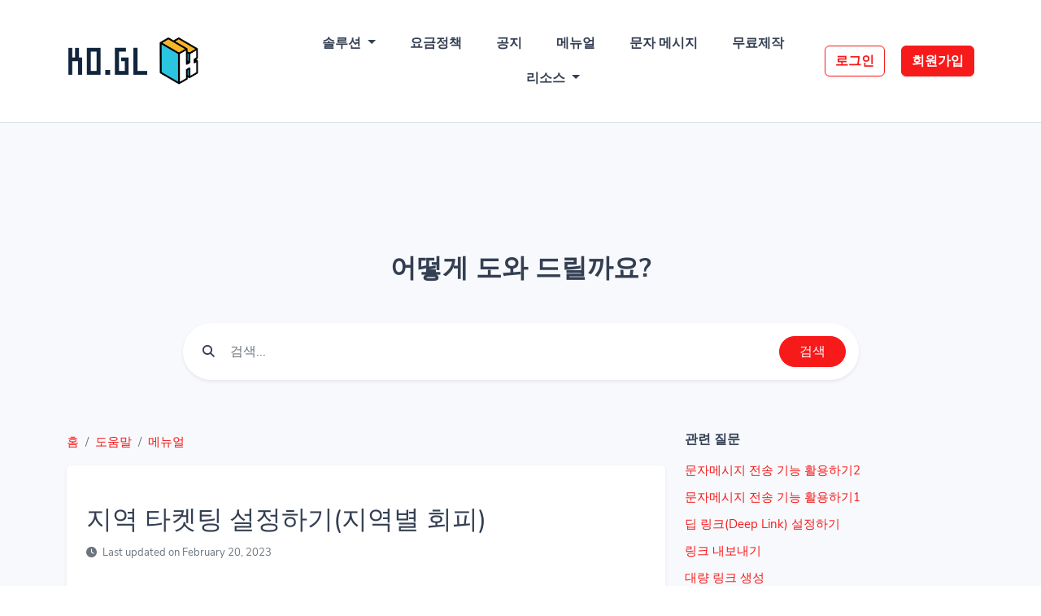

--- FILE ---
content_type: text/html; charset=UTF-8
request_url: https://ko.gl/help/article/geo-targeting-kr
body_size: 8897
content:
<!DOCTYPE html>
<html lang="kr">
    <head>
        <meta charset="utf-8">
        <meta http-equiv="X-UA-Compatible" content="IE=edge">
        <meta name="viewport" content="width=device-width, initial-scale=1, shrink-to-fit=no">
        <meta property="og:type" content="website">
        <meta property="og:title" content="ko.gl">
		<meta property="og:url" content="https://ko.gl">
		<meta property="og:description" content="단축URL 수정가능,실시간 접속통계,접속자 필터링,접속자 랜딩 페이지,20%할인">
    	<meta name="description" content="facebok pixel,twitter pixel, free shortner">
		<title>ko.gl- Url Shortner & Custom free link shortner</title>
        <title>지역 타켓팅 설정하기(지역별 회피) - Help Center</title>
	<meta name="description" content="지역별 타켓딩은 국가별 그리고 각각의 지역별로 타겟팅을 하는 방법을...">
	<meta name="keywords" content="url단축,단축url,주소줄이기,리타게팅,픽셀코드">
	<meta property="og:locale" content="kr" />
	<meta property="og:type" content="website" />
	<meta property="og:url" content="https://ko.gl/help/article/geo-targeting-kr" />
	<meta property="og:title" content="지역 타켓팅 설정하기(지역별 회피) - Help Center" />
	<meta property="og:description" content="지역별 타켓딩은 국가별 그리고 각각의 지역별로 타겟팅을 하는 방법을..." />
	<meta property="og:site_name" content="지역 타켓팅 설정하기(지역별 회피) - Help Center" />
	<meta name="twitter:card" content="summary_large_image">
	<meta name="twitter:site" content="@http://www.twitter.com/gigamemory">
	<meta name="twitter:title" content="지역 타켓팅 설정하기(지역별 회피) - Help Center">
	<meta name="twitter:description" content="지역별 타켓딩은 국가별 그리고 각각의 지역별로 타겟팅을 하는 방법을...">
	<meta name="twitter:creator" content="@http://www.twitter.com/gigamemory">
	<meta name="twitter:domain" content="https://ko.gl">
	<link rel="icon" type="image/x-icon" href="https://ko.gl/content/hangl2.ico" sizes="32x32" />
	<link rel="canonical" href="https://ko.gl/help/article/geo-targeting-kr">

        <link rel="stylesheet" type="text/css" href="https://ko.gl/static/bootstrap.min.css">
        <link rel="stylesheet" type="text/css" href="https://ko.gl/static/frontend/libs/fontawesome/all.min.css">
                <link rel="canonical" href="https://ko.gl">
            <link rel="stylesheet" type="text/css" href="https://ko.gl/static/frontend/libs/cookieconsent/cookieconsent.css">
                <link rel="stylesheet" href="https://ko.gl/static/style.min.css?v=1.0" id="stylesheet">
                <script>
            var appurl = 'https://ko.gl/';
        </script>
        <style>
    .py-15 {
    padding-top: 4rem!important;
    padding-bottom: 8rem!important;
}
</style>
<style>
    .py-10 {
    padding-bottom: 4rem!important;
}
</style>
<style>
    .bg-success {
    --bs-bg-opacity: 1;
    background-color: rgb(23 165 88) !important;
}
</style>
<style>
    :root {
      --body-color: #343f52;
      --bs-primary: #f71a1a;
      --bs-secondary: #ff6c6c;
      --scrollbar-color: #f71a1a;
</style>        <link rel="stylesheet" type="text/css" href="https://ko.gl/static/content-style.min.css">
    </head>
    <body>
        <header class="py-3" id="main-header">
    <div class="container">
        <div class="navbar navbar-expand-lg py-3">
            <a href="https://ko.gl" class="d-flex align-items-center col-md-3 text-dark text-decoration-none navbar-logo">
                                                <img alt="" src="https://ko.gl/content/logo100.png" id="navbar-logo">
                                                            </a>
            <button class="navbar-toggler border-0 collapsed" type="button" data-bs-toggle="collapse" data-bs-target="#navbar" aria-controls="navbar" aria-expanded="false" aria-label="Toggle navigation">
                <span class="navbar-toggle-icon text-secondary">
                    <span></span>
                    <span></span>
                    <span></span>
                    <span></span>
                </span>
            </button>
            <div class="collapse navbar-collapse" id="navbar">
                <ul class="nav col-12 col-md-auto mb-2 justify-content-center mb-md-0 flex-fill text-start" id="main-menu">
                    <li class="nav-item dropdown">
                        <a class="nav-link dropdown-toggle" href="#" role="button" data-bs-toggle="dropdown" aria-expanded="false">
                            솔루션                        </a>
                        <ul class="dropdown-menu dropdown-menu-lg dropdown-menu-lg-end border-0 shadow-lg end-0 rounded-3 p-3">
                            <li class="mb-2 me-0">
                                <a class="dropdown-item rounded d-flex align-items-center p-2 border-0" href="https://ko.gl/bio-profiles">
                                    <div class="justify-content-center icon-md bg-primary align-items-center d-flex rounded-3">
                                        <i class="fa fa-mobile gradient-primary clip-text h4 fa-fw mb-0"></i>
                                    </div>
                                    <div class="ms-3 flex-fill">
                                        <strong class="d-block">랜딩 페이지</strong>
                                        <small class="opacity-50 text-wrap">소셜 미디어 팔로워 전환</small>
                                    </div>
                                </a>
                            </li>
                            <li class="me-0">
                                <a class="dropdown-item rounded d-flex align-items-center p-2 border-0" href="https://ko.gl/qr-codes">
                                    <div class="justify-content-center icon-md bg-primary align-items-center d-flex rounded-3">
                                        <i class="fa fa-qrcode gradient-primary clip-text h4 mb-0 fa-fw"></i>
                                    </div>
                                    <div class="ms-3 flex-fill">
                                        <strong class="d-block">QR코드 전용</strong>
                                        <small class="opacity-50 text-wrap">사용자 정의 및 추적 가능한 QR 코드</small>
                                    </div>
                                </a>
                            </li>
                                                                                                                                        <li class="mt-2 m-0">
                                            <a class="dropdown-item rounded d-flex align-items-center p-2 border-0" href="https://ko.gl/feature/filehosting">
                                                <div class="justify-content-center icon-md bg-primary align-items-center d-flex rounded-3">
                                                    <i class="fa fa-star  gradient-primary clip-text h4 fa-fw mb-0"></i>
                                                </div>
                                                <div class="ms-3 flex-fill">
                                                    <strong class="d-block">파일 업로드</strong>
                                                                                                            <small class="opacity-50 text-wrap">파일 업로드/다운로드 및 통계</small>
                                                                                                    </div>
                                            </a>
                                        </li>
                                                                                                                                                    </ul>
                    </li>
                                        <li class="nav-item">
                        <a class="nav-link" href="https://ko.gl/pricing">요금정책</a>
                    </li>
                                                            <li class="nav-item">
                        <a class="nav-link" href="https://ko.gl/blog">공지</a>
                    </li>
                                                                                                                                                                <li class="nav-item">
                                        <a class="nav-link" href="https://ko.gl/help/topic/menyueol">메뉴얼</a>
                                    </li>
                                                                                                           
	<li class="nav-item nav-item-spaced d-lg-block">
        <a class="nav-link" href="https://doc.han.gl/manual/1053" target="_blank">문자 메시지</a>
    </li>
    	   
	<li class="nav-item nav-item-spaced d-lg-block">
        <a class="nav-link" href="https://gageplay.com" target="_blank">무료제작</a>
    </li>
                        <li class="nav-item dropdown">
                        <a class="nav-link dropdown-toggle" href="#" role="button" data-bs-toggle="dropdown" aria-expanded="false">
                            리소스                        </a>
                        <ul class="dropdown-menu dropdown-menu-lg dropdown-menu-lg-end border-0 shadow-lg end-0 rounded-3 p-3">
                                                            <li class="mb-2 me-0">
                                    <a class="dropdown-item rounded d-flex align-items-center p-2 border-0" href="https://ko.gl/help">
                                        <div class="justify-content-center icon-md bg-primary align-items-center d-flex rounded-3">
                                            <i class="fa fa-life-ring gradient-primary clip-text h4 mb-0 fa-fw"></i>
                                        </div>
                                        <div class="ms-3 flex-fill">
                                            <strong class="d-block">도움말</strong>
                                            <small class="opacity-50 text-wrap">메뉴얼 및 자주 묻는 질문과 답변</small>
                                        </div>
                                    </a>
                                </li>
                                                                                        <li class="m-0">
                                    <a class="dropdown-item rounded d-flex align-items-center p-2 border-0" href="https://ko.gl/developers">
                                        <div class="justify-content-center icon-md bg-primary align-items-center d-flex rounded-3">
                                            <i class="fa fa-code gradient-primary clip-text h4 fa-fw mb-0"></i>
                                        </div>
                                        <div class="ms-3 flex-fill">
                                            <strong class="d-block">개발자 API</strong>
                                            <small class="opacity-50 text-wrap">API 사용 방법 가이드</small>
                                        </div>
                                    </a>
                                </li>
                                                                                </ul>
                    </li>
                </ul>

                <div class="col-md-3 text-end flex-fill" id="login-menu">
                                                                <a href="https://ko.gl/user/login" class="btn btn-outline-primary me-3 fw-bold align-items-center">로그인</a>
                                                    <a href="https://ko.gl/user/register" class="btn btn-primary fw-bold">회원가입</a>
                                                            </div>
            </div>
        </div>
    </div>
</header>
        <section class="bg-primary pb-5 border-top border-bottom" id="help">    
    <div class="container">
        <div class="py-10">
    <div class="row justify-content-center">
        <div class="col-lg-9">
            <h2 class="text-center fw-bolder">어떻게 도와 드릴까요?</h2>
            <form action="https://ko.gl/help/search" class="card rounded-pill mb-0 px-2 py-2 mt-5 shadow-sm border-0">
                <div class="input-group p-2 d-flex align-items-center">
                    <span class="mx-2">
                        <i class="fa fa-search"></i>
                    </span>
                    <input type="text" class="form-control border-0" name="q" value="" aria-label="Find something" placeholder="검색...">
                    <span>
                        <button type="submit" class="btn btn-primary rounded-pill px-4">검색</button>
                    </span>
                </div>
            </form>
        </div>
    </div>    
</div>        <div class="row">
            <div class="col-md-8 mb-5">
                <nav aria-label="breadcrumb" class="mb-3">
                    <ol class="breadcrumb px-0 breadcrumb-links mb-0">
                        <li class="breadcrumb-item"><a href="https://ko.gl">홈</a></li>
                        <li class="breadcrumb-item"><a href="https://ko.gl/help">도움말</a></li>
                        <li class="breadcrumb-item"><a href="https://ko.gl/help/topic/menyueol">메뉴얼</a></li>
                    </ol>
                </nav>
                <div class="card border-0 shadow-sm"> 
                    <div class="card-body py-4 px-md-4">
                        <h2 class="mt-4">지역 타켓팅 설정하기(지역별 회피)</h2>
                        <small class="text-muted"><i class="fa fa-clock me-1"></i> Last updated on February 20, 2023</small>
                        <article class="mt-5">
                            <p>지역별 타켓딩은 국가별 그리고 각각의 지역별로 타겟팅을 하는 방법을 알아보겠습니다. 이 기능은 프로패셜 플랜부터 사용할 수 있습니다.</p><p>먼저 대시보드에 접속합니다.</p><figure class="image"><img src="https://han.gl/content/images/geo-targeting-kr-MvrBK1676376730.png"></figure><p>&nbsp;</p><p>긴URL 붙여넣기에 대표링크를 입력후 옆에 있는 기능 아이콘을 클릭합니다. 다음으로 사용자 추가기능 버튼을 클릭하면 세부 항목이 나오는데요 지역 타겟팅을 선택합니다.</p><p>&nbsp;</p><figure class="image"><img src="https://han.gl/content/images/geo-targeting-kr-kdQgY1676376730.png"></figure><p>&nbsp;</p><p>대표 국가는 United States 입니다. 이곳을 원하는 국가를 선택하시면 됩니다. 한국기준이므로 South Korea 를 선택후 지역을 Seoul을 선택합니다. 국내 모든 지역을 선택할 수 있습니다.</p><p>다음으로 사용자를 리디렉션할 URL을 입력합니다 란에 이동시킬 링크를 입력합니다. 마지막으로 URL 단축 버튼을 클릭하면 생성됩니다.&nbsp;</p><p>추가 버튼을 클릭해서 계속 생성할 수 있습니다.</p><figure class="image"><img src="https://han.gl/content/images/geo-targeting-kr-hOjZp1676376730.png"></figure><p>&nbsp;</p><p>세부 지역을 부산을 선택해보았습니다. 지역별 타겟팅은 전세계 대부분 국가와 도시를 선택할 수 있습니다.</p><p>주의할 점은 링크를 생성한 곳이 서울인 경우 지역을 서울을 선택해서 다른 링크를 입력하더라도 대표 URL로 이동합니다.</p><p>당연히 생성후 링크를 수정 및 추가도 가능합니다.</p><p>한가지 팁을 드리지면 대표링크가 서울에서 접속한 사람들을 대상으로 클릭을 유도한다면 메인 링크는 없는 주소 혹은 네이버등으로 입력후 지역타겟팅에서 서울을 선택하고 리디렉션할 링크를 입력하시면 됩니다.</p><p>그렇게 하면 서울을 제외한 모든 국가와 도시에서 링크를 클릭하면 없는 페이지 혹은 네이버 메인페이지로 이동하고 서울 지역에서 클릭한 링크만 작동하게 됩니다.</p><p>지역타겟팅은 장치타겟팅과 언어 타겟팅을 혼용해서 사용하시면 매우 효율적입니다.</p><p>지역이 영문으로 나오는데요. 정리하면 다음과 같습니다.</p><figure class="table"><table><tbody><tr><td>Busan</td><td>부산</td></tr><tr><td>Daegu &nbsp;</td><td>대구</td></tr><tr><td>Daejeon &nbsp;</td><td>대전</td></tr><tr><td>Gwangwon Province</td><td>강원도</td></tr><tr><td>Gwangju&nbsp;</td><td>광주</td></tr><tr><td>Gyeonggi Province</td><td>경기도</td></tr><tr><td>Incheon</td><td>인천</td></tr><tr><td>Jeju</td><td>제주&nbsp;</td></tr><tr><td>North chungcheong Province</td><td>충청북도</td></tr><tr><td>North Gyeongsang Province</td><td>경상북도&nbsp;</td></tr><tr><td>North Jella Province</td><td>전라북도&nbsp;</td></tr><tr><td>Sejong City</td><td>세종시</td></tr><tr><td>Seoul</td><td>서울&nbsp;&nbsp;</td></tr><tr><td>South &nbsp;Chungcheong Province</td><td>충청남도</td></tr><tr><td>South Gyeongsang Province</td><td>경상남도</td></tr><tr><td>South jeolla Province</td><td>전라남도</td></tr><tr><td>Ulsan</td><td>울산</td></tr></tbody></table></figure>                        </article>
                    </div>
                                            
                        <div class="text-center mt-5 mb-3">
                            <h6>귀하의 질문에 만족하지 않았습니까? </h6>
                            <a href="https://ko.gl/contact" class="btn btn-sm btn-primary">우리에게 연락하세요</a>
                        </div>
                                    </div>
            </div>
            <div class="col-md-4">
                <h6 class="mb-3 fw-bold">관련 질문</h6>
                                    <a href="https://ko.gl/help/article/smsgroup" class="mb-2 d-block">문자메시지 전송 기능 활용하기2</a>
                                    <a href="https://ko.gl/help/article/smssender" class="mb-2 d-block">문자메시지 전송 기능 활용하기1</a>
                                    <a href="https://ko.gl/help/article/deeplink" class="mb-2 d-block">딥 링크(Deep Link) 설정하기</a>
                                    <a href="https://ko.gl/help/article/export" class="mb-2 d-block">링크 내보내기</a>
                                    <a href="https://ko.gl/help/article/import-kr" class="mb-2 d-block">대량 링크 생성</a>
                
                <div class="a-block a--helpsidebar mt-2 mb-4"><script src='//img.mobon.net/js/common/HawkEyesMaker.js'></script>
<script>
	new HawkEyes({"type":"banner","responsive":"Y","platform":"W","scriptCode":"936808","frameCode":"74","width":"300","height":"250","settings":{"cntad":"1","cntsr":"1"}});
</script>
<script src='//img.mobon.net/js/common/HawkEyesMaker.js'></script>
<script>
	new HawkEyes({"type":"banner","responsive":"N","platform":"M","scriptCode":"936835","frameCode":"42","width":"300","height":"250","settings":{"cntsr":"4"}});
</script></div>            </div>
        </div>
    </div>
</section>
        <footer class="pt-5 text-start" id="footer-main">
    <div class="container">
        <div class="row">
        
            <div class="col-lg-4 mb-5 mb-lg-0" class="text-dark">
                <a href="https://ko.gl">
                                                            <img alt="" src="https://ko.gl/content/logo100.png" id="navbar-logo">
                                                    </a>
                <p class="mt-4"></p>
                <ul class="nav mt-4">
                         <p><span style="font-size:15px;">회사명 : 한글플레이<br />
						 대표 : 양정민<br />
사업자등록번호 : 417-01-40925<br />
통신판매업신고 : 제 2022-강남역삼-05206<br />
주소 : 서울특별시 강남구 언주로 506, 501-9호<br />
이메일 : <a href="/cdn-cgi/l/email-protection" class="__cf_email__" data-cfemail="dbb8b4b5afbab8af9bb3bab5bcbeaeb7abb7baa2f5b8b4b6">[email&#160;protected]</a></span></p>
                    </ul>
            </div>
            <div class="col-lg-4 col-6 col-sm-6 ml-lg-auto mb-5 mb-lg-0">
                <h6 class="fw-bold mb-3">솔루션</h6>
                <ul class="list-unstyled">
                    <li class="mb-2"><a href="https://hangeulplay.com/" target="_blank" style="color: #3b3e45">한글플레이</a></li>
                    <li class="mb-2"><a href="https://gageplay.com/" target="_blank" style="color: #3b3e45">가게플레이</a></li>
                    <li class="mb-2"><a href="https://ex.han.gl/" target="_blank" style="color: #3b3e45">링크복원</a></li>
                    <li class="mb-2"><a class="nav-link" href="https://ko.gl/qr-codes">QR코드 전용</a></li>
                    <li class="mb-2"><a class="nav-link" href="https://ko.gl/bio-profiles">랜딩 페이지</a></li>
                                                                                                        <li class="mb-2"><a class="nav-link"  href="https://ko.gl/feature/filehosting">파일 업로드</a></li>
                                                                                              
                                                          
                </ul>
            </div>
            <div class="col-lg-4 col-6 col-sm-6 mb-5 mb-lg-0">
                <h6 class="fw-bold mb-3">리소스</h6>
                <ul class="list-unstyled">
				                            <li class="mb-2"><a href="https://hangeulplay.com/history" target="_blank" style="color: #43434f">연혁</a></li>
                    				                            <li class="mb-2"><a href="https://doc.han.gl" target="_blank" style="color: #43434f">메뉴얼</a></li>
                                                            
                                            <li class="mb-2"><a class="nav-link" href="https://ko.gl/help">도움말</a></li>
                                                                <li class="mb-2"><a class="nav-link" href="https://ko.gl/developers">개발자 API</a></li>
					                                            <li class="mb-2"><a href="https://me2.kr" target="_blank" style="color: #43434f">Me2.kr</a></li>
                                                                <li class="mb-2"><a href="https://ko.gl" target="_blank" style="color: #43434f">Ko.gl</a></li>
                          
                                                                <li class="mb-2"><a href="https://hangeulplay.com/estimate/" target="_blank" style="color: #43434f">견적문의</a></li>
                                        <li class="nav-item"><i class="fa fa-phone-square" aria-hidden="true"></i> 0507-1320-3850</a></li>
                </ul>
            </div>
        </div>
        <div class="row align-items-center justify-content-md-between pb-2 mt-5">
            <div class="col-md-4">
                <div class="copyright text-sm text-center text-md-start">
                    &copy; 2026 <a href="https://ko.gl" class="fw-bold"></a>. All Rights Reserved                </div>
            </div>
            <div class="col-md-8">
                <ul class="nav justify-content-center justify-content-md-end mt-3 mt-md-0">
                                            <li class="nav-item"><a class="nav-link text-dark" href="https://ko.gl/page/policykr">개인정보처리방침</a></li>
                                                                <li class="nav-item"><a class="nav-link text-dark" href="https://ko.gl/page/termskr">이용약관</a></li>
                                                                <li class="nav-item"><a class="nav-link text-dark" href="https://ko.gl/report">신고하기</a></li>
                                                                <li class="nav-item dropup">
                            <a class="nav-link text-dark" data-bs-toggle="dropdown" href="#"><i class="fa fa-globe" class="mr-1"></i> KR</a>
                            <ul class="dropdown-menu">
                                                                    <li><a class="dropdown-item" href="https://ko.gl/kr">한국어</a></li>
                                                                    <li><a class="dropdown-item" href="https://ko.gl/jp">日本語</a></li>
                                                                    <li><a class="dropdown-item" href="https://ko.gl/en">English</a></li>
                                                            </ul>
                        </li>
                                    </ul>
            </div>
        </div>
    </div>
</footer>
        <a class="position-fixed bottom-0 end-0 m-3 btn btn-dark rounded-circle shadow opacity-0" role="button" data-trigger="scrollto" data-top="0" id="scroll-to-top">
            <i class="fa fa-chevron-up small" aria-hidden="true"></i>
        </a>

        <script data-cfasync="false" src="/cdn-cgi/scripts/5c5dd728/cloudflare-static/email-decode.min.js"></script><script type="text/javascript">
    var lang = {"error":"\uc62c\ubc14\ub978 URL\uc744 \uc785\ub825\ud558\uc2ed\uc2dc\uc624.","couponinvalid":"\ucfe0\ud3f0 \uc785\ub825\uc774 \uc720\ud6a8\ud558\uc9c0 \uc54a\uc2b5\ub2c8\ub2e4.","minurl":"\ud558\ub098 \uc774\uc0c1\uc758 URL\uc744 \uc120\ud0dd\ud574\uc57c \ud569\ub2c8\ub2e4.","minsearch":"\ud0a4\uc6cc\ub4dc\ub294 3\uc790 \uc774\uc0c1\uc774\uc5b4\uc57c \ud569\ub2c8\ub2e4!","nodata":"\uc774 \uc694\uccad\uc5d0 \ub300\ud55c \ub370\uc774\ud130\uac00 \uc5c6\uc2b5\ub2c8\ub2e4.","datepicker":{"7d":"Last 7 Days","3d":"Last 30 Days","tm":"This Month","lm":"Last Month"},"cookie":{"title":"\ucfe0\ud0a4 \uae30\ubcf8 \uc124\uc815","description":"\uc774 \uc6f9\uc0ac\uc774\ud2b8\ub294 \uc62c\ubc14\ub978 \uc791\ub3d9\uc744 \ubcf4\uc7a5\ud558\uae30 \uc704\ud574 \ud544\uc218 \ucfe0\ud0a4\ub97c \uc0ac\uc6a9\ud558\uace0, \uadc0\ud558\uac00 \uc6f9\uc0ac\uc774\ud2b8\uc640 \uc0c1\ud638 \uc791\uc6a9\ud558\ub294 \ubc29\uc2dd\uc744 \uc774\ud574\ud558\uae30 \uc704\ud574 \ucd94\uc801 \ucfe0\ud0a4\ub97c \uc0ac\uc6a9\ud569\ub2c8\ub2e4. \uc5b4\ub290 \uac83\uc744 \ud5c8\uc6a9\ud560\uc9c0 \uc120\ud0dd\ud560 \uc218 \uc788\uc2b5\ub2c8\ub2e4.","button":" <button type=\"button\" data-cc=\"c-settings\" class=\"cc-link\" aria-haspopup=\"dialog\">\uc120\ud14d\ud558\uae30<\/button>","accept_all":"\ubaa8\ub450 \uc218\ub77d","accept_necessary":"\ud544\uc218 \uc218\ub77d","close":"\ub2eb\uae30","save":"\uc124\uc815\uc800\uc7a5","necessary":{"title":"\uaf2d \ud544\uc694\ud55c \ucfe0\ud0a4","description":"\uc774\ub7ec\ud55c \ucfe0\ud0a4\ub294 \ub2f9\uc0ac \uc11c\ube44\uc2a4\uc758 \uc62c\ubc14\ub978 \uae30\ub2a5\uc744 \uc704\ud574 \ud544\uc694\ud558\uba70 \uc774\ub7ec\ud55c \ucfe0\ud0a4\uac00 \uc5c6\uc73c\uba74 \ub2f9\uc0ac \uc81c\ud488\uc744 \uc0ac\uc6a9\ud560 \uc218 \uc5c6\uc2b5\ub2c8\ub2e4."},"analytics":{"title":"\ud0c0\uac9f\ud305 \ubc0f \ubd84\uc11d","description":"\uad6c\uae00\uacfc \uac19\uc740 \uacf5\uae09\uc790\ub294 \uc774\ub7ec\ud55c \ucfe0\ud0a4\ub97c \uc0ac\uc6a9\ud558\uc5ec \uc0ac\uc6a9\uc790\uac00 \uc6b0\ub9ac \uc6f9 \uc0ac\uc774\ud2b8\uc640 \uc5b4\ub5bb\uac8c \uc0c1\ud638 \uc791\uc6a9\ud558\ub294\uc9c0 \uce21\uc815\ud558\uace0 \ubd84\uc11d\uc744 \uc81c\uacf5\ud569\ub2c8\ub2e4. \ubaa8\ub4e0 \ub370\uc774\ud130\ub294 \uc775\uba85\uc73c\ub85c \ucc98\ub9ac\ub418\uc5b4 \uc0ac\uc6a9\uc790\ub97c \uc2dd\ubcc4\ud558\ub294 \ub370 \uc0ac\uc6a9\ud560 \uc218 \uc5c6\uc2b5\ub2c8\ub2e4."},"ads":{"title":"\uad11\uace0","description":"\uc774 \ucfe0\ud0a4\ub294 \uad11\uace0\uc8fc\uac00 \uc124\uc815\ud55c \uac83\uc774\ubbc0\ub85c \uad00\ub828 \uad11\uace0\ub97c \uc81c\uacf5\ud560 \uc218 \uc788\uc2b5\ub2c8\ub2e4."},"extra":{"title":"\ucd94\uac00 \uae30\ub2a5","description":"\uc6b0\ub9ac\ub294 \uc81c\ud488\uc744 \ud5a5\uc0c1\uc2dc\ud0a4\uae30 \uc704\ud574 \ub2e4\uc591\ud55c \uacf5\uae09\uc790\ub97c \uc0ac\uc6a9\ud558\uba70 \ucfe0\ud0a4\ub97c \uc124\uc815\ud558\uac70\ub098 \uc124\uc815\ud558\uc9c0 \uc54a\uc744 \uc218 \uc788\uc2b5\ub2c8\ub2e4. \ud5a5\uc0c1\uc5d0\ub294 \ucf58\ud150\uce20 \uc804\uc1a1 \ub124\ud2b8\uc6cc\ud06c, Google \uae00\uaf34 \ub4f1\uc774 \ud3ec\ud568\ub420 \uc218 \uc788\uc2b5\ub2c8\ub2e4."},"privacy":{"title":"\uac1c\uc778\uc815\ubcf4 \ubcf4\ud638\uc815\ucc45","description":"\uac1c\uc778 \uc815\ubcf4 \ubcf4\ud638 \uc815\ucc45\uc744 \ubcfc \uc218 \uc788\uc2b5\ub2c8\ub2e4 <a target=\"_blank\" class=\"cc-link\" href=\"https:\/\/ko.gl\/page\/privacy\">\uc5ec\uae30<\/a>. \uc9c8\ubb38\uc774 \uc788\uc73c\uc2dc\uba74 \uc8fc\uc800\ud558\uc9c0 \ub9c8\uc2dc\uace0 <a href=\"https:\/\/ko.gl\/contact\" target=\"_blank\" class=\"cc-link\">\uc6b0\ub9ac\uc5d0\uac8c \uc5f0\ub77d\ud558\uc138\uc694<\/a>"}}}</script>
        <script src="https://ko.gl/static/webpack.pack.js"></script>
                    <script id="cookieconsent-script" src="https://ko.gl/static/frontend/libs/cookieconsent/cookieconsent.js"></script>
                	<script type="application/ld+json">{"@context":"https:\/\/schema.org","@type":"FAQPage","mainEntity":{"@type":"Question","name":"\uc9c0\uc5ed \ud0c0\ucf13\ud305 \uc124\uc815\ud558\uae30(\uc9c0\uc5ed\ubcc4 \ud68c\ud53c)","acceptedAnswer":{"@type":"Answer","text":"<p>\uc9c0\uc5ed\ubcc4 \ud0c0\ucf13\ub529\uc740 \uad6d\uac00\ubcc4 \uadf8\ub9ac\uace0 \uac01\uac01\uc758 \uc9c0\uc5ed\ubcc4\ub85c \ud0c0\uac9f\ud305\uc744 \ud558\ub294 \ubc29\ubc95\uc744 \uc54c\uc544\ubcf4\uaca0\uc2b5\ub2c8\ub2e4. \uc774 \uae30\ub2a5\uc740 \ud504\ub85c\ud328\uc15c \ud50c\ub79c\ubd80\ud130 \uc0ac\uc6a9\ud560 \uc218 \uc788\uc2b5\ub2c8\ub2e4.<\/p><p>\uba3c\uc800 \ub300\uc2dc\ubcf4\ub4dc\uc5d0 \uc811\uc18d\ud569\ub2c8\ub2e4.<\/p><figure class=\"image\"><img src=\"https:\/\/han.gl\/content\/images\/geo-targeting-kr-MvrBK1676376730.png\"><\/figure><p>&nbsp;<\/p><p>\uae34URL \ubd99\uc5ec\ub123\uae30\uc5d0 \ub300\ud45c\ub9c1\ud06c\ub97c \uc785\ub825\ud6c4 \uc606\uc5d0 \uc788\ub294 \uae30\ub2a5 \uc544\uc774\ucf58\uc744 \ud074\ub9ad\ud569\ub2c8\ub2e4. \ub2e4\uc74c\uc73c\ub85c \uc0ac\uc6a9\uc790 \ucd94\uac00\uae30\ub2a5 \ubc84\ud2bc\uc744 \ud074\ub9ad\ud558\uba74 \uc138\ubd80 \ud56d\ubaa9\uc774 \ub098\uc624\ub294\ub370\uc694 \uc9c0\uc5ed \ud0c0\uac9f\ud305\uc744 \uc120\ud0dd\ud569\ub2c8\ub2e4.<\/p><p>&nbsp;<\/p><figure class=\"image\"><img src=\"https:\/\/han.gl\/content\/images\/geo-targeting-kr-kdQgY1676376730.png\"><\/figure><p>&nbsp;<\/p><p>\ub300\ud45c \uad6d\uac00\ub294 United States \uc785\ub2c8\ub2e4. \uc774\uacf3\uc744 \uc6d0\ud558\ub294 \uad6d\uac00\ub97c \uc120\ud0dd\ud558\uc2dc\uba74 \ub429\ub2c8\ub2e4. \ud55c\uad6d\uae30\uc900\uc774\ubbc0\ub85c South Korea \ub97c \uc120\ud0dd\ud6c4 \uc9c0\uc5ed\uc744 Seoul\uc744 \uc120\ud0dd\ud569\ub2c8\ub2e4. \uad6d\ub0b4 \ubaa8\ub4e0 \uc9c0\uc5ed\uc744 \uc120\ud0dd\ud560 \uc218 \uc788\uc2b5\ub2c8\ub2e4.<\/p><p>\ub2e4\uc74c\uc73c\ub85c \uc0ac\uc6a9\uc790\ub97c \ub9ac\ub514\ub809\uc158\ud560 URL\uc744 \uc785\ub825\ud569\ub2c8\ub2e4 \ub780\uc5d0 \uc774\ub3d9\uc2dc\ud0ac \ub9c1\ud06c\ub97c \uc785\ub825\ud569\ub2c8\ub2e4. \ub9c8\uc9c0\ub9c9\uc73c\ub85c URL \ub2e8\ucd95 \ubc84\ud2bc\uc744 \ud074\ub9ad\ud558\uba74 \uc0dd\uc131\ub429\ub2c8\ub2e4.&nbsp;<\/p><p>\ucd94\uac00 \ubc84\ud2bc\uc744 \ud074\ub9ad\ud574\uc11c \uacc4\uc18d \uc0dd\uc131\ud560 \uc218 \uc788\uc2b5\ub2c8\ub2e4.<\/p><figure class=\"image\"><img src=\"https:\/\/han.gl\/content\/images\/geo-targeting-kr-hOjZp1676376730.png\"><\/figure><p>&nbsp;<\/p><p>\uc138\ubd80 \uc9c0\uc5ed\uc744 \ubd80\uc0b0\uc744 \uc120\ud0dd\ud574\ubcf4\uc558\uc2b5\ub2c8\ub2e4. \uc9c0\uc5ed\ubcc4 \ud0c0\uac9f\ud305\uc740 \uc804\uc138\uacc4 \ub300\ubd80\ubd84 \uad6d\uac00\uc640 \ub3c4\uc2dc\ub97c \uc120\ud0dd\ud560 \uc218 \uc788\uc2b5\ub2c8\ub2e4.<\/p><p>\uc8fc\uc758\ud560 \uc810\uc740 \ub9c1\ud06c\ub97c \uc0dd\uc131\ud55c \uacf3\uc774 \uc11c\uc6b8\uc778 \uacbd\uc6b0 \uc9c0\uc5ed\uc744 \uc11c\uc6b8\uc744 \uc120\ud0dd\ud574\uc11c \ub2e4\ub978 \ub9c1\ud06c\ub97c \uc785\ub825\ud558\ub354\ub77c\ub3c4 \ub300\ud45c URL\ub85c \uc774\ub3d9\ud569\ub2c8\ub2e4.<\/p><p>\ub2f9\uc5f0\ud788 \uc0dd\uc131\ud6c4 \ub9c1\ud06c\ub97c \uc218\uc815 \ubc0f \ucd94\uac00\ub3c4 \uac00\ub2a5\ud569\ub2c8\ub2e4.<\/p><p>\ud55c\uac00\uc9c0 \ud301\uc744 \ub4dc\ub9ac\uc9c0\uba74 \ub300\ud45c\ub9c1\ud06c\uac00 \uc11c\uc6b8\uc5d0\uc11c \uc811\uc18d\ud55c \uc0ac\ub78c\ub4e4\uc744 \ub300\uc0c1\uc73c\ub85c \ud074\ub9ad\uc744 \uc720\ub3c4\ud55c\ub2e4\uba74 \uba54\uc778 \ub9c1\ud06c\ub294 \uc5c6\ub294 \uc8fc\uc18c \ud639\uc740 \ub124\uc774\ubc84\ub4f1\uc73c\ub85c \uc785\ub825\ud6c4 \uc9c0\uc5ed\ud0c0\uac9f\ud305\uc5d0\uc11c \uc11c\uc6b8\uc744 \uc120\ud0dd\ud558\uace0 \ub9ac\ub514\ub809\uc158\ud560 \ub9c1\ud06c\ub97c \uc785\ub825\ud558\uc2dc\uba74 \ub429\ub2c8\ub2e4.<\/p><p>\uadf8\ub807\uac8c \ud558\uba74 \uc11c\uc6b8\uc744 \uc81c\uc678\ud55c \ubaa8\ub4e0 \uad6d\uac00\uc640 \ub3c4\uc2dc\uc5d0\uc11c \ub9c1\ud06c\ub97c \ud074\ub9ad\ud558\uba74 \uc5c6\ub294 \ud398\uc774\uc9c0 \ud639\uc740 \ub124\uc774\ubc84 \uba54\uc778\ud398\uc774\uc9c0\ub85c \uc774\ub3d9\ud558\uace0 \uc11c\uc6b8 \uc9c0\uc5ed\uc5d0\uc11c \ud074\ub9ad\ud55c \ub9c1\ud06c\ub9cc \uc791\ub3d9\ud558\uac8c \ub429\ub2c8\ub2e4.<\/p><p>\uc9c0\uc5ed\ud0c0\uac9f\ud305\uc740 \uc7a5\uce58\ud0c0\uac9f\ud305\uacfc \uc5b8\uc5b4 \ud0c0\uac9f\ud305\uc744 \ud63c\uc6a9\ud574\uc11c \uc0ac\uc6a9\ud558\uc2dc\uba74 \ub9e4\uc6b0 \ud6a8\uc728\uc801\uc785\ub2c8\ub2e4.<\/p><p>\uc9c0\uc5ed\uc774 \uc601\ubb38\uc73c\ub85c \ub098\uc624\ub294\ub370\uc694. \uc815\ub9ac\ud558\uba74 \ub2e4\uc74c\uacfc \uac19\uc2b5\ub2c8\ub2e4.<\/p><figure class=\"table\"><table><tbody><tr><td>Busan<\/td><td>\ubd80\uc0b0<\/td><\/tr><tr><td>Daegu &nbsp;<\/td><td>\ub300\uad6c<\/td><\/tr><tr><td>Daejeon &nbsp;<\/td><td>\ub300\uc804<\/td><\/tr><tr><td>Gwangwon Province<\/td><td>\uac15\uc6d0\ub3c4<\/td><\/tr><tr><td>Gwangju&nbsp;<\/td><td>\uad11\uc8fc<\/td><\/tr><tr><td>Gyeonggi Province<\/td><td>\uacbd\uae30\ub3c4<\/td><\/tr><tr><td>Incheon<\/td><td>\uc778\ucc9c<\/td><\/tr><tr><td>Jeju<\/td><td>\uc81c\uc8fc&nbsp;<\/td><\/tr><tr><td>North chungcheong Province<\/td><td>\ucda9\uccad\ubd81\ub3c4<\/td><\/tr><tr><td>North Gyeongsang Province<\/td><td>\uacbd\uc0c1\ubd81\ub3c4&nbsp;<\/td><\/tr><tr><td>North Jella Province<\/td><td>\uc804\ub77c\ubd81\ub3c4&nbsp;<\/td><\/tr><tr><td>Sejong City<\/td><td>\uc138\uc885\uc2dc<\/td><\/tr><tr><td>Seoul<\/td><td>\uc11c\uc6b8&nbsp;&nbsp;<\/td><\/tr><tr><td>South &nbsp;Chungcheong Province<\/td><td>\ucda9\uccad\ub0a8\ub3c4<\/td><\/tr><tr><td>South Gyeongsang Province<\/td><td>\uacbd\uc0c1\ub0a8\ub3c4<\/td><\/tr><tr><td>South jeolla Province<\/td><td>\uc804\ub77c\ub0a8\ub3c4<\/td><\/tr><tr><td>Ulsan<\/td><td>\uc6b8\uc0b0<\/td><\/tr><\/tbody><\/table><\/figure>"}}}</script>
        
        
        <script src="https://ko.gl/static/app.min.js?v=1.1"></script>
        <script src="https://ko.gl/static/server.min.js?v=1.3"></script>
                			<script type="text/plain" data-cookiecategory="analytics" async src='https://www.googletagmanager.com/gtag/js?id=UA-113917777-1'></script>
            <script type="text/plain" data-cookiecategory="analytics" >window.dataLayer = window.dataLayer || [];function gtag(){dataLayer.push(arguments);}gtag('js', new Date());gtag('config', 'UA-113917777-1');</script>
		                    
            <script type="text/plain" data-cookiecategory="extra" >
                $('head').append('<link rel="stylesheet" href="https://fonts.googleapis.com/css2?family=Ubuntu:wght@300;400;600;900">').append('<style>body{font-family:\'Ubuntu\' !important}</style>');
            </script>
            <script defer src="https://static.cloudflareinsights.com/beacon.min.js/vcd15cbe7772f49c399c6a5babf22c1241717689176015" integrity="sha512-ZpsOmlRQV6y907TI0dKBHq9Md29nnaEIPlkf84rnaERnq6zvWvPUqr2ft8M1aS28oN72PdrCzSjY4U6VaAw1EQ==" data-cf-beacon='{"version":"2024.11.0","token":"4322574d98984a26b14fe290d5c3b1da","r":1,"server_timing":{"name":{"cfCacheStatus":true,"cfEdge":true,"cfExtPri":true,"cfL4":true,"cfOrigin":true,"cfSpeedBrain":true},"location_startswith":null}}' crossorigin="anonymous"></script>
</body>

</html>